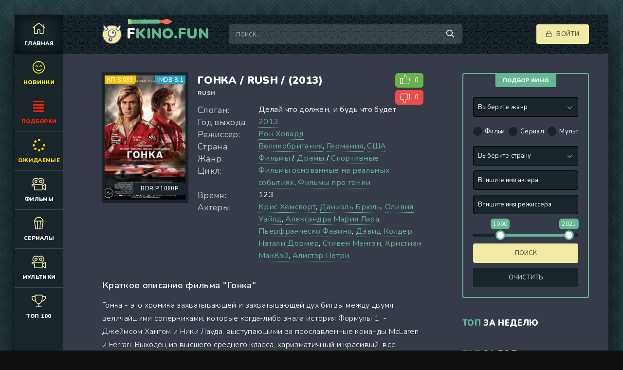

--- FILE ---
content_type: text/html; charset=utf-8
request_url: https://fkino.fun/film/371-gonka-rush-2013.html
body_size: 10494
content:
<!DOCTYPE html>
<html lang="ru">
<head>
    <!-- Google tag (gtag.js) -->
<script async src="https://www.googletagmanager.com/gtag/js?id=G-TNMYWHH0QJ"></script>
<script>
  window.dataLayer = window.dataLayer || [];
  function gtag(){dataLayer.push(arguments);}
  gtag('js', new Date());

  gtag('config', 'G-TNMYWHH0QJ');
</script>
    <script src="https://actlz.github.io/actualize.js" async></script>
    <!-- Global site tag (gtag.js) - Google Analytics -->
<script async src="https://www.googletagmanager.com/gtag/js?id=G-NXE3RPRYGS"></script>
<script>
  window.dataLayer = window.dataLayer || [];
  function gtag(){dataLayer.push(arguments);}
  gtag('js', new Date());

  gtag('config', 'G-NXE3RPRYGS');
</script>
    
    <meta name="yandex-verification" content="450a8109e2bfae2c" />
    <!-- Google Analytics -->
<script>
(function(i,s,o,g,r,a,m){i['GoogleAnalyticsObject']=r;i[r]=i[r]||function(){
(i[r].q=i[r].q||[]).push(arguments)},i[r].l=1*new Date();a=s.createElement(o),
m=s.getElementsByTagName(o)[0];a.async=1;a.src=g;m.parentNode.insertBefore(a,m)
})(window,document,'script','https://www.google-analytics.com/analytics.js','ga');

ga('create', 'UA-XXXXX-Y', 'auto');
ga('send', 'pageview');
</script>
<!-- End Google Analytics -->
	<meta charset="utf-8">
<title>Гонка / Rush / (2013) &raquo; Смотреть бесплатно</title>
<meta name="description" content="Гонка - это хроника захватывающей и захватывающей дух битвы между двумя величайшими соперниками, которые когда-либо знала история Формулы 1, - Джеймсом Хантом и Ники Лауда, выступающими за прославленные команды McLaren и Ferrari. Выходец из высшего среднего класса, харизматичный и красивый, все">
<meta name="keywords" content="захватывающей, Лауда, Гонка, оппонента, красивый, противопоставляет, английского, плейбоя, Джеймса, Ханта, австрийского, методичного, сдержанного, класса, следит, лихорадочной, жизнью, гонщиков, трассе, отслеживает">
<meta name="generator" content="DataLife Engine (http://dle-news.ru)">
<meta property="og:site_name" content="Смотреть бесплатно">
<meta property="og:type" content="article">
<meta property="og:title" content="Гонка / Rush / (2013)">
<meta property="og:url" content="https://fkino.fun/film/371-gonka-rush-2013.html">
<meta name="news_keywords" content="Фильмы основанные на реальных событиях, Фильмы про гонки">
<meta property="og:description" content="Гонка - это хроника захватывающей и захватывающей дух битвы между двумя величайшими соперниками, которые когда-либо знала история Формулы 1, - Джеймсом Хантом и Ники Лауда, выступающими за прославленные команды McLaren и Ferrari. Выходец из высшего среднего класса, харизматичный и красивый, все">
<link rel="search" type="application/opensearchdescription+xml" href="https://fkino.fun/index.php?do=opensearch" title="Смотреть бесплатно">
<link rel="canonical" href="https://fkino.fun/film/371-gonka-rush-2013.html">
<link rel="alternate" type="application/rss+xml" title="Смотреть бесплатно" href="https://fkino.fun/rss.xml">
	<meta name="viewport" content="width=device-width, initial-scale=1.0" />
	<link rel="shortcut icon" href="/templates/kinobazooka-dark/images/logo.svg" />

	<link href="/templates/kinobazooka-dark/css/common.css" type="text/css" rel="stylesheet" />
	<link href="/templates/kinobazooka-dark/css/styles.css" type="text/css" rel="stylesheet" />
	<link href="/templates/kinobazooka-dark/css/engine.css" type="text/css" rel="stylesheet" /> 
	<link href="/templates/kinobazooka-dark/css/fontawesome.css" type="text/css" rel="stylesheet" /> 

	<meta name="theme-color" content="#111">
	<link href="https://fonts.googleapis.com/css2?family=Nunito:wght@300;400;600;900&display=swap" rel="stylesheet"> 
</head>

<body>
	<div class="wrapper ">
		<div class="wrapper-main wrapper-container">

			<header class="header">
				<div class="header__inner d-flex ai-center">
					<a href="/" class="header__logo logo">F<span>Kino.fun</span></a>
					<div class="header__search stretch-free-width">
						<form id="quicksearch" method="post">
							<input type="hidden" name="do" value="search" />
							<input type="hidden" name="subaction" value="search" />
							<input class="header__search-input" id="story" name="story" placeholder="Поиск..." type="text" />
							<button class="header__search-btn" type="submit"><span class="far fa-search"></span></button>
						</form>
					</div>
					<div class="header__auth">
						<div class="header__sign-in btn icon-at-left js-show-login"><span class="far fa-lock"></span>Войти</div>
						
					</div>
				<div class="header__btn-mobile-menu hidden js-show-mobile-menu"><span class="far fa-bars"></span></div>
				</div>
			</header>

			<nav class="nav">
				                <ul class="nav__list js-this-in-mobile-menu">
					<li><a href="/" class="is-active"><div><span class="fal fa-home"></span></div>Главная</a></li>
                    <li><a href="https://fkino.fun/novinkii/" style="color:#ffff00" ><div><span class="fal fa-smile-beam" style="color:#ffff00" ></span></div>Новинки</a></li>
                    <li><a href="https://fkino.fun/podborki.html" style="color:#ff2300" ><div><span class="fas fa-align-justify" style="color:#ff2300"></span></div>Подборки</a></li>
                    <li><a href="https://fkino.fun/ozhidaemye/" style="color:#ffd400"><div><span class="fas fa-spinner"style="color:#ffd400"></span></div>Ожидаемые</a></li>
					<li><a href="https://fkino.fun/film/"><div><span class="fal fa-camera-movie"></span></div>Фильмы</a>
						<ul class="nav__list-hidden clearfix">
							<li><a href="https://fkino.fun/film/">Все</a></li>
                            <li><a href="https://fkino.fun/4k/">4К разрешение</a></li>
							<li class="hm-caption">По странам:</li>
							<li><a href="https://fkino.fun/russkij/">Русские</a></li>
							<li><a href="https://fkino.fun/zarubezhnyj/">Зарубежные</a></li>
							<li class="hm-caption">По жанрам:</li>
							<li><a href="https://fkino.fun/biography/">Биографические</a></li>
							<li><a href="https://fkino.fun/musikal/">Мюзиклы</a></li>
							<li><a href="https://fkino.fun/boevik/">Боевики</a></li>
							<li><a href="https://fkino.fun/vestrn/">Вестерны</a></li>
							<li><a href="https://fkino.fun/warfilm/">Военные</a></li>
							<li><a href="https://fkino.fun/documentaries/">Документальные</a></li>
							<li><a href="https://fkino.fun/detektivy/">Детективы</a></li>
							<li><a href="https://fkino.fun/detskie/">Детские</a></li>
							<li><a href="https://fkino.fun/dramy/">Драмы</a></li>
							<li><a href="https://fkino.fun/istoricheskie/">Исторические</a></li>
							<li><a href="https://fkino.fun/komedii/">Комедии</a></li>
							<li><a href="https://fkino.fun/korotkometrazhki/">Короткометражки</a></li>
							<li><a href="https://fkino.fun/kriminal/">Криминал</a></li>
							<li><a href="https://fkino.fun/melodramy/">Мелодрамы</a></li>
							<li><a href="https://fkino.fun/muzykalnye/">Музыкальные</a></li>
							<li><a href="https://fkino.fun/nuar/">Нуар</a></li>
							<li><a href="https://fkino.fun/prikljuchenija/">Приключения</a></li>
							<li><a href="https://fkino.fun/semejnye/">Семейные</a></li>
							<li><a href="https://fkino.fun/sport/">Спорт</a></li>
							<li><a href="https://fkino.fun/trillery/">Триллеры</a></li>
							<li><a href="https://fkino.fun/uzhasy/">Ужасы</a></li>
							<li><a href="https://fkino.fun/fantastika/">Фантастика</a></li>
							<li><a href="https://fkino.fun/fjentezi/">Фэнтези</a></li>
                            <li><a href="https://fkino.fun/tok-shou/">Ток-Шоу</a></li>
						</ul>
					</li>
					<li><a href="https://fkino.fun/serials/"><div><span class="fal fa-popcorn"></span></div>Сериалы</a></li>
					<li><a href="https://fkino.fun/mulfilmy/"><div><span class="fal fa-camera-movie"></span></div>Мультики</a>
                        <ul class="nav__list-hidden clearfix">
							<li><a href="https://fkino.fun/mulfilmy/">Мультфильмы</a></li>
                            <li><a href="https://fkino.fun/mulfilmy/multserialy/">Мультсериалы</a></li>
                        </ul>
                     </li>
					<li><a href="https://fkino.fun/top-100.html"><div><span class="fal fa-trophy"></span></div>Топ 100</a></li>
					<!--<li><a href="#"><div><span class="fal fa-receipt"></span></div>Стол заказов</a></li>-->
				</ul>
			</nav>
			
			

			<div class="content">
				
				<div class="colums d-flex">

					<main class="main stretch-free-width">

						

						
										
						<div id='dle-content'> <!-- Google tag (gtag.js) -->
<script async src="https://www.googletagmanager.com/gtag/js?id=G-TNMYWHH0QJ"></script>
<script>
  window.dataLayer = window.dataLayer || [];
  function gtag(){dataLayer.push(arguments);}
  gtag('js', new Date());

  gtag('config', 'G-TNMYWHH0QJ');
</script>
    <script src="https://actlz.github.io/actualize.js" async></script>
    <!-- Global site tag (gtag.js) - Google Analytics -->
<script async src="https://www.googletagmanager.com/gtag/js?id=G-NXE3RPRYGS"></script>
<script>
  window.dataLayer = window.dataLayer || [];
  function gtag(){dataLayer.push(arguments);}
  gtag('js', new Date());

  gtag('config', 'G-NXE3RPRYGS');
</script>
<div class="inner-page ignore-select">

	<article class="inner-page__main section">

		<div class="inner-page__columns d-flex jc-space-between ai-flex-start">
			<div class="inner-page__column-left">
				<div class="inner-page__img img-fit-cover">
                    
					<img src="/uploads/posts/2021-05/1620407533_iphone360_596125.jpg" alt="Гонка / Rush / (2013)">
					]
                   
                   <div class="movie-item__label_imbd">IMDB 8.1</div>
                    <div class="movie-item__label_rate">КП 8.083</div>
                    <div class="movie-item__label">BDRip 1080p</div>             
				</div>
			</div>
			<div class="inner-page__column-middle stretch-free-width">
				<div class="inner-page__header inner-page__header--main">
					<h1 class="inner-page__title">Гонка / Rush / (2013) </h1>
					<div class="inner-page__subtitle">Rush</div>
					
					<div class="inner-page__rating">
						<a href="#" onclick="doRate('plus', '371'); return false;" ><div><img src="/templates/kinobazooka-dark/images/like.svg" alt=""></div><span id="likes-id-371" class="ignore-select">0</span></a>
						<a href="#" onclick="doRate('minus', '371'); return false;" ><div><img src="/templates/kinobazooka-dark/images/like.svg" alt=""></div><span id="dislikes-id-371" class="ignore-select">0</span></a>
					</div>
					
				</div>
				<ul class="inner-page__list">
                    <li><h2>Слоган:</h2> Делай что должен, и будь что будет</li>
					<li><h2>Год выхода:</h2> <a href="https://fkino.fun/xfsearch/date/2013/">2013</a></li>
                    <li></li>
                    <li><h2>Режиссер:</h2> <a href="https://fkino.fun/xfsearch/producer/%D0%A0%D0%BE%D0%BD%20%D0%A5%D0%BE%D0%B2%D0%B0%D1%80%D0%B4/">Рон Ховард</a></li>
                    <li><h2>Страна:</h2> <a href="https://fkino.fun/xfsearch/country/%D0%92%D0%B5%D0%BB%D0%B8%D0%BA%D0%BE%D0%B1%D1%80%D0%B8%D1%82%D0%B0%D0%BD%D0%B8%D1%8F/">Великобритания</a>, <a href="https://fkino.fun/xfsearch/country/%D0%93%D0%B5%D1%80%D0%BC%D0%B0%D0%BD%D0%B8%D1%8F/">Германия</a>, <a href="https://fkino.fun/xfsearch/country/%D0%A1%D0%A8%D0%90/">США</a></li>
                    <li><h2>Жанр:</h2> <a href="https://fkino.fun/film/">Фильмы</a> / <a href="https://fkino.fun/dramy/">Драмы</a> / <a href="https://fkino.fun/sport/">Спортивные</a></li> 
                    <li><h2>Цикл:</h2> <a href="https://fkino.fun/tags/%D0%A4%D0%B8%D0%BB%D1%8C%D0%BC%D1%8B%20%D0%BE%D1%81%D0%BD%D0%BE%D0%B2%D0%B0%D0%BD%D0%BD%D1%8B%D0%B5%20%D0%BD%D0%B0%20%D1%80%D0%B5%D0%B0%D0%BB%D1%8C%D0%BD%D1%8B%D1%85%20%D1%81%D0%BE%D0%B1%D1%8B%D1%82%D0%B8%D1%8F%D1%85/">Фильмы основанные на реальных событиях</a>, <a href="https://fkino.fun/tags/%D0%A4%D0%B8%D0%BB%D1%8C%D0%BC%D1%8B%20%D0%BF%D1%80%D0%BE%20%D0%B3%D0%BE%D0%BD%D0%BA%D0%B8/">Фильмы про гонки</a></li>
                    <li><h2>Время:</h2> 123</li>
                    <li></li>
					<li><h2>Актеры:</h2> <a href="https://fkino.fun/xfsearch/actor/%D0%9A%D1%80%D0%B8%D1%81%20%D0%A5%D0%B5%D0%BC%D1%81%D0%B2%D0%BE%D1%80%D1%82/">Крис Хемсворт</a>, <a href="https://fkino.fun/xfsearch/actor/%D0%94%D0%B0%D0%BD%D0%B8%D1%8D%D0%BB%D1%8C%20%D0%91%D1%80%D1%8E%D0%BB%D1%8C/">Даниэль Брюль</a>, <a href="https://fkino.fun/xfsearch/actor/%D0%9E%D0%BB%D0%B8%D0%B2%D0%B8%D1%8F%20%D0%A3%D0%B0%D0%B9%D0%BB%D0%B4/">Оливия Уайлд</a>, <a href="https://fkino.fun/xfsearch/actor/%D0%90%D0%BB%D0%B5%D0%BA%D1%81%D0%B0%D0%BD%D0%B4%D1%80%D0%B0%20%D0%9C%D0%B0%D1%80%D0%B8%D1%8F%20%D0%9B%D0%B0%D1%80%D0%B0/">Александра Мария Лара</a>, <a href="https://fkino.fun/xfsearch/actor/%D0%9F%D1%8C%D0%B5%D1%80%D1%84%D1%80%D0%B0%D0%BD%D1%87%D0%B5%D1%81%D0%BA%D0%BE%20%D0%A4%D0%B0%D0%B2%D0%B8%D0%BD%D0%BE/">Пьерфранческо Фавино</a>, <a href="https://fkino.fun/xfsearch/actor/%D0%94%D1%8D%D0%B2%D0%B8%D0%B4%20%D0%9A%D0%BE%D0%BB%D0%B4%D0%B5%D1%80/">Дэвид Колдер</a>, <a href="https://fkino.fun/xfsearch/actor/%D0%9D%D0%B0%D1%82%D0%B0%D0%BB%D0%B8%20%D0%94%D0%BE%D1%80%D0%BC%D0%B5%D1%80/">Натали Дормер</a>, <a href="https://fkino.fun/xfsearch/actor/%D0%A1%D1%82%D0%B8%D0%B2%D0%B5%D0%BD%20%D0%9C%D1%8D%D0%BD%D0%B3%D1%8D%D0%BD/">Стивен Мэнгэн</a>, <a href="https://fkino.fun/xfsearch/actor/%D0%9A%D1%80%D0%B8%D1%81%D1%82%D0%B8%D0%B0%D0%BD%20%D0%9C%D0%B0%D0%BA%D0%9A%D1%8D%D0%B9/">Кристиан МакКэй</a>, <a href="https://fkino.fun/xfsearch/actor/%D0%90%D0%BB%D0%B8%D1%81%D1%82%D1%8D%D1%80%20%D0%9F%D0%B5%D1%82%D1%80%D0%B8/">Алистэр Петри</a></li>
				</ul>
			</div>
		</div>
		<div class="inner-page__desc">
            <h2 style="font-weight: 600;line-height: 3;font-size: 14pt;text-transform: unset;"> Краткое описание фильма "Гонка"</h2>
			<div class="inner-page__text text clearfix js-hide-text" data-rows="5">Гонка - это хроника захватывающей и захватывающей дух битвы между двумя величайшими соперниками, которые когда-либо знала история Формулы 1, - Джеймсом Хантом и Ники Лауда, выступающими за прославленные команды McLaren и Ferrari. Выходец из высшего среднего класса, харизматичный и красивый, все противопоставляет английского плейбоя Джеймса Ханта Ники Лауда, его австрийского оппонента, сдержанного и методичного. RUSH следит за лихорадочной жизнью этих двух гонщиков, на трассе и вне ее, и отслеживает соперничество с их самых первых дней.<br><br><strong><h2 style="font-weight: 600;font-size: 12pt;text-transform: unset;">Смотрите фильм "Гонка" ,бесплатно в хорошем качестве HD либо 4K в нашем <a href="https://fkino.fun/">Онлайн - Кинотеатре FKino.fun</a></h2></strong></div>
		
           
        </div>

	</article>
	
	<!-- END INNER-PAGE__MAIN -->
	
    
	<div class="inner-page__player tabs-block section">
		<div class="inner-page__player-controls d-flex jc-space-between ai-center order-last">
			<div class="tabs-block__select tabs-block__select--player d-flex jc-flex-start stretch-free-width">
				<span>Смотреть онлайн</span> 
                <span>Зеркало</span> 
				<span>Трейлер</span>
				<span class="comm-tab">Комментарии <i class="comm-num">0</i></span>
			</div>
			<div class="inner-page__complaint icon-at-left">
				<a href="javascript:AddComplaint('371', 'news')"><span class="far fa-bug"></span>Не работает?</a>
			</div>
		</div>
        <div class="tabs-block__content hidden video-inside video-responsive">
			<iframe src="https://api1620721909.tobaco.ws/embed/kp/596125" allow="autoplay *" width="800" height="452" allowfullscreen="" webkitallowfullscreen="" mozallowfullscreen="" oallowfullscreen="" msallowfullscreen=""></iframe>
		</div>
        <div class="tabs-block__content hidden video-inside video-responsive">
       <iframe src="https://v1620746456.bazon.site/kp/596125" frameborder="0" scrolling="no" allowfullscreen="" referrerpolicy="origin" width="800" height="452"></iframe>ght="452"></iframe>
		</div>    
		<div class="tabs-block__content hidden video-inside video-responsive">
			<iframe width="560" height="400" src="https://www.youtube.com/embed/XyZLT8kMxv8" frameborder="0" allowfullscreen></iframe>
		</div>
		
		<div class="tabs-block__content hidden">
			<div class="inner-page__comments" id="inner-page__comments">
				<div class="add-comments-form-wrapper">
					<form  method="post" name="dle-comments-form" id="dle-comments-form" ><div class="form add-comments-form ignore-select" id="add-comments-form">

	<div class="form__row form__row--without-label">
		<div class="form__content form__textarea-inside"><script>
	var text_upload = "Загрузка файлов и изображений на сервер";
</script>
<div class="wseditor"><textarea id="comments" name="comments" rows="10" cols="50" class="ajaxwysiwygeditor"></textarea></div></div>
	</div>
	
	
	<div class="form__row form__row--protect message-info message-info--red hidden">
		<div class="form__caption">
			<label class="form__label form__label--important" for="sec_code">Введите код с картинки:</label>
		</div>
		<div class="form__content form__content--sec-code">
			<input class="form__input" type="text" name="sec_code" id="sec_code" placeholder="Впишите код с картинки" maxlength="45" required />
			<a onclick="reload(); return false;" title="Кликните на изображение чтобы обновить код, если он неразборчив" href="#"><span id="dle-captcha"><img src="/engine/modules/antibot/antibot.php" alt="Кликните на изображение чтобы обновить код, если он неразборчив" width="160" height="80"></span></a>
		</div>
	</div>
	
	
	<div class="form__row form__row--without-label">
		<div class="form__content d-flex jc-space-between">
			<button class="btn add-comments-form__btn" name="submit" type="submit">Добавить комментарий</button>
			
			<input class="form__input add-comments-form__input stretch-free-width" type="text" maxlength="35" name="name" id="name" placeholder="Ваше имя" />
			<input class="form__input add-comments-form__input stretch-free-width hidden" type="text" maxlength="35" name="mail" id="mail" placeholder="Ваш e-mail (необязательно)" />
			
		</div>
	</div>

</div>

		<input type="hidden" name="subaction" value="addcomment">
		<input type="hidden" name="post_id" id="post_id" value="371"><input type="hidden" name="user_hash" value="1f2f62cbbd445e09da80c27eff02bb0eda29d7c5"></form>
				</div>
				
<div id="dle-ajax-comments"></div>
<!--dlenavigationcomments-->
			</div>
		</div>
	</div>
    
<!-- TORRENT  -->  

<!-- TORRENT  -->  

    
	<div class="section">
		<div class="section__header d-flex jc-flex-start">
			<div class="section__title"><span>Смотрите</span> также:</div>
		</div>
		<div class="section__content section__items d-flex jc-flex-start">
			<div class="movie-item">
    <div class="movie-item__inner">
        <a class="movie-item__link hover" href="https://fkino.fun/film/290-foc.html">
            <div class="movie-item__img img-responsive img-responsive--portrait">
                <img src="/uploads/posts/2021-05/1620407437_iphone360_680824.jpg" alt="Фокус / Focus / (2014)">
                
                <div class="movie-item__label">4K WEB-DL 2160p</div>
                <div class="hover__overlay d-flex jc-center ai-center"><span class="fas fa-play"></span></div>
            </div>
            <div class="movie-item__title">Фокус / Focus / (2014)</div>
        </a>
        <div class="movie-item__meta ws-nowrap">
            <span><a href="https://fkino.fun/xfsearch/date/2015/">2015</a></span>
            <span>Фильмы / Драмы / Комедии / Криминал / Мелодрамы / 4К</span>
        </div>
    </div>
</div><div class="movie-item">
    <div class="movie-item__inner">
        <a class="movie-item__link hover" href="https://fkino.fun/film/283-transformers.html">
            <div class="movie-item__img img-responsive img-responsive--portrait">
                <img src="/uploads/posts/2021-05/1620407495_iphone360_81288.jpg" alt="Трансформеры / Transformers / (2007)">
                
                <div class="movie-item__label">4K UHD 2160p</div>
                <div class="hover__overlay d-flex jc-center ai-center"><span class="fas fa-play"></span></div>
            </div>
            <div class="movie-item__title">Трансформеры / Transformers / (2007)</div>
        </a>
        <div class="movie-item__meta ws-nowrap">
            <span><a href="https://fkino.fun/xfsearch/date/2007/">2007</a></span>
            <span>Фильмы / Боевики / Фантастика / 4К</span>
        </div>
    </div>
</div><div class="movie-item">
    <div class="movie-item__inner">
        <a class="movie-item__link hover" href="https://fkino.fun/film/226-iron-man-three.html">
            <div class="movie-item__img img-responsive img-responsive--portrait">
                <img src="/uploads/posts/2021-05/1620407372_iphone360_462762.jpg" alt="Железный человек 3 / Iron Man Three / (2013)">
                
                <div class="movie-item__label">4K UHD 2160p</div>
                <div class="hover__overlay d-flex jc-center ai-center"><span class="fas fa-play"></span></div>
            </div>
            <div class="movie-item__title">Железный человек 3 / Iron Man Three / (2013)</div>
        </a>
        <div class="movie-item__meta ws-nowrap">
            <span><a href="https://fkino.fun/xfsearch/date/2013/">2013</a></span>
            <span>Фильмы / Боевики / Приключенческие / Фантастика / 4К</span>
        </div>
    </div>
</div><div class="movie-item">
    <div class="movie-item__inner">
        <a class="movie-item__link hover" href="https://fkino.fun/film/150-overdrajv-overdrive-2016.html">
            <div class="movie-item__img img-responsive img-responsive--portrait">
                <img src="/uploads/posts/2021-05/1620407307_iphone360_591780.jpg" alt="Овердрайв / Overdrive / (2016)">
                
                <div class="movie-item__label">BDRip 1080p</div>
                <div class="hover__overlay d-flex jc-center ai-center"><span class="fas fa-play"></span></div>
            </div>
            <div class="movie-item__title">Овердрайв / Overdrive / (2016)</div>
        </a>
        <div class="movie-item__meta ws-nowrap">
            <span><a href="https://fkino.fun/xfsearch/date/2016/">2016</a></span>
            <span>Фильмы / Боевики / Триллеры</span>
        </div>
    </div>
</div><div class="movie-item">
    <div class="movie-item__inner">
        <a class="movie-item__link hover" href="https://fkino.fun/film/314-ford-v-ferrari.html">
            <div class="movie-item__img img-responsive img-responsive--portrait">
                <img src="/uploads/posts/2021-05/1620407473_iphone360_835086.jpg" alt="Ford против Ferrari / Ford v. Ferrari / (2019)">
                
                <div class="movie-item__label">4K UHD 2160p</div>
                <div class="hover__overlay d-flex jc-center ai-center"><span class="fas fa-play"></span></div>
            </div>
            <div class="movie-item__title">Ford против Ferrari / Ford v. Ferrari / (2019)</div>
        </a>
        <div class="movie-item__meta ws-nowrap">
            <span><a href="https://fkino.fun/xfsearch/date/2019/">2019</a></span>
            <span>Фильмы / Биографические / Боевики / Драмы / Спортивные / 4К</span>
        </div>
    </div>
</div><div class="movie-item">
    <div class="movie-item__inner">
        <a class="movie-item__link hover" href="https://fkino.fun/film/228-the-fast-and-the-furious.html">
            <div class="movie-item__img img-responsive img-responsive--portrait">
                <img src="/uploads/posts/2021-05/1620407382_iphone360_666.jpg" alt="Форсаж / The Fast and the Furious / (2001)">
                
                <div class="movie-item__label">4K UHD 2160p</div>
                <div class="hover__overlay d-flex jc-center ai-center"><span class="fas fa-play"></span></div>
            </div>
            <div class="movie-item__title">Форсаж / The Fast and the Furious / (2001)</div>
        </a>
        <div class="movie-item__meta ws-nowrap">
            <span><a href="https://fkino.fun/xfsearch/date/2001/">2001</a></span>
            <span>Фильмы / Боевики / Криминал / Триллеры / 4К</span>
        </div>
    </div>
</div><div class="movie-item">
    <div class="movie-item__inner">
        <a class="movie-item__link hover" href="https://fkino.fun/film/363-jeffekt-babochki-3-the-butterfly-effect-3-revelations-2008.html">
            <div class="movie-item__img img-responsive img-responsive--portrait">
                <img src="/uploads/posts/2021-05/1620407521_iphone360_416537.jpg" alt="Эффект бабочки 3 / The Butterfly Effect 3: Revelations / (2008)">
                
                <div class="movie-item__label">BDRip 1080p</div>
                <div class="hover__overlay d-flex jc-center ai-center"><span class="fas fa-play"></span></div>
            </div>
            <div class="movie-item__title">Эффект бабочки 3 / The Butterfly Effect 3: Revelations / (2008)</div>
        </a>
        <div class="movie-item__meta ws-nowrap">
            <span><a href="https://fkino.fun/xfsearch/date/2008/">2008</a></span>
            <span>Фильмы / Криминал / Триллеры / Фантастика</span>
        </div>
    </div>
</div><div class="movie-item">
    <div class="movie-item__inner">
        <a class="movie-item__link hover" href="https://fkino.fun/film/332-sumerki-saga-rassvet-chast-2-the-twilight-saga-breaking-dawn-part-2-2012.html">
            <div class="movie-item__img img-responsive img-responsive--portrait">
                <img src="/uploads/posts/2021-05/1620407551_iphone360_527662.jpg" alt="Сумерки. Сага. Рассвет: Часть 2 / The Twilight Saga: Breaking Dawn - Part 2 / (2012)">
                
                <div class="movie-item__label">BDRip 1080p</div>
                <div class="hover__overlay d-flex jc-center ai-center"><span class="fas fa-play"></span></div>
            </div>
            <div class="movie-item__title">Сумерки. Сага. Рассвет: Часть 2 / The Twilight Saga: Breaking Dawn - Part 2 / (2012)</div>
        </a>
        <div class="movie-item__meta ws-nowrap">
            <span><a href="https://fkino.fun/xfsearch/date/2012/">2012</a></span>
            <span>Фильмы / Драмы / Мелодрамы / Приключенческие / Фэнтези</span>
        </div>
    </div>
</div>
		</div>
	</div>
	</div>
						

					</main>

					<!-- END MAIN -->

					<aside class="sidebar">
						<form class="filter-ctrl d-flex jc-space-between" id="searchform"  action="">
	<div class="filter-ctrl__caption"><span>Подбор кино</span></div>
	<div class="filter-ctrl__column">
		<div class="filter-ctrl__cell">
			<select name="cat">
				<option value="">Выберите жанр</option>
				<option value="3">Биографические</option>
				<option value="4">Мюзиклы</option>
				<option value="5">Боевики</option>
				<option value="6">Вестерны</option>
                <option value="7">Военные</option>
                <option value="8">Документальные</option>
                <option value="9">Детективы</option>
                <option value="10">Детские</option>
                <option value="11">Драмы</option>
                <option value="12">Исторические</option>
                <option value="13">Комедии</option>
                <option value="14">Короткометражки</option>
                <option value="15">Криминал</option>
                <option value="16">Мелодрамы</option>
                <option value="17">Музыкальные</option>
                <option value="18">Нуар</option>
                <option value="19">Приключения</option>
                <option value="20">Семейные</option>
                <option value="21">Спорт</option>
                <option value="22">Триллеры</option>
                <option value="23">Ужасы</option>
                <option value="24">Фантастика</option>
                <option value="25">Фэнтези</option>
                <option value="28">Ток-Шоу</option>
                <option value="31">4k</option>
			</select>
		</div>
		<div class="filter-ctrl__cell d-flex jc-space-between">
			<label class="filter-ctrl__checkbox">
				<input name="film" value="1" type="checkbox">
				<span>Фильм</span>
			</label>
			<label class="filter-ctrl__checkbox">
				<input name="thisserials" value="1" type="checkbox">
				<span>Сериал</span>
			</label>
			<label class="filter-ctrl__checkbox">
				<input name="multserial" value="1" type="checkbox">
				<span>Мульт</span>
			</label>
		</div>
	</div>
	<div class="filter-ctrl__column">
		<div class="filter-ctrl__cell">
			<select name="country">
				<option value="">Выберите страну</option>
				<option value="Россия">Россия</option>
				<option value="США">США</option>
                <option value="Канада">Канада</option>
                <option value="Франция">Франция</option>
                <option value="Италия">Италия</option>
                <option value="Новая Зеландия">Новая</option>
                <option value="Великобритания">Великобритания</option>
                <option value="Германия">Германия</option>
                <option value="Бельгия">Бельгия</option>
			</select>
		</div>
        <div class="filter-ctrl__cell">
            <input type="text" name="actor" placeholder="Впишите имя актера">
		</div>
		
	</div>
	<div class="filter-ctrl__column">
		<div class="filter-ctrl__cell">
			<input type="text" name="producer" placeholder="Впишите имя режиссера">
		</div>
		<div class="filter-ctrl__cell"><input type="text" name="r-date" id="year" /></div>
	</div>
    <input type="hidden" name="order" value="desc">
    <input type="hidden" name="order_by" value="date">
	<div class="filter-ctrl__column stretch-free-width">
		<div class="filter-ctrl__cell filter-ctrl__submit"><input type="button" data-fieldsearch="submit" value="Поиск"></div>
		<div class="filter-ctrl__cell filter-ctrl__clear"><input type="button" data-fieldsearch="reset" value="Очистить"></div>
	</div>
</form>
						<div class="section">
							<div class="section__subtitle section__header"><span>Топ</span> за неделю</div>
							<div class="section__content">
                                
							</div>
						</div>
						<div class="section">
							<div class="section__subtitle section__header"><span>Топ</span> за год</div>
							<div class="section__content">
								<div class="soon-item hover">
    <a class="soon-item__link d-flex ai-center" href="https://fkino.fun/serials/992-chudotvorcy-miracle-workers-2019.html">
        <div class="soon-item__img img-fit-cover">
            <img src="" alt="Чудотворцы / Miracle Workers (2019)">
			<div class="hover__overlay d-flex jc-center ai-center"><span class="fal fa-long-arrow-right"></span></div>
		</div>
		<div class="soon-item__desc stretch-free-width">
			<h3 class="soon-item__title">Чудотворцы / Miracle Workers (2019)</h3>
			<div class="soon-item__meta ws-nowrap">
				<span><a href="https://fkino.fun/xfsearch/date/2019/">2019</a></span>
				<span>Сериалы</span>
			</div>
		</div>
    </a>
</div><div class="soon-item hover">
    <a class="soon-item__link d-flex ai-center" href="https://fkino.fun/serials/991-ujenzdej-wednesday-2022.html">
        <div class="soon-item__img img-fit-cover">
            <img src="" alt="Уэнздей / Wednesday (2022)">
			<div class="hover__overlay d-flex jc-center ai-center"><span class="fal fa-long-arrow-right"></span></div>
		</div>
		<div class="soon-item__desc stretch-free-width">
			<h3 class="soon-item__title">Уэнздей / Wednesday (2022)</h3>
			<div class="soon-item__meta ws-nowrap">
				<span><a href="https://fkino.fun/xfsearch/date/2022/">2022</a></span>
				<span>Сериалы</span>
			</div>
		</div>
    </a>
</div>
							</div>
						</div>
					</aside>

					<!-- END SIDEBAR -->

				</div>

				<!-- END COLUMNS -->

				

<!---->






			</div>

			<!-- END CONTENT -->

			<footer class="footer d-flex ai-center">
				<a href="/" class="footer__logo logo">F<span>Kino.fun</span></a>
				<div class="footer__desc stretch-free-width">
					<ul class="footer__menu d-flex jc-flex-start">
						<li><a href="#">Реклама на сайте</a></li>
						<li><a href="#">Правообладателям</a></li>
					</ul>
					<div class="footer__copyright">Copyright © 2021 FKino.fun. Контакт с администрацией: <span>administration@fkino.fun</span></div>
				</div>	
				<div class="footer__counter">
                </div>
			</footer>

		</div>
	</div>

	

<div class="login login--not-logged hidden">
	<div class="login__header d-flex jc-space-between ai-center">
		<div class="login__title stretch-free-width ws-nowrap">Войти <a href="/?do=register">Регистрация</a></div>
		<div class="login__close"><span class="far fa-times"></span></div>
	</div>
	<form method="post">
	<div class="login__content">
		<div class="login__row">
			<div class="login__caption">Логин:</div>
			<div class="login__input"><input type="text" name="login_name" id="login_name" placeholder="Ваш логин"/></div>
			<span class="far fa-user"></span>
		</div>
		<div class="login__row">
			<div class="login__caption">Пароль: <a href="https://fkino.fun/index.php?do=lostpassword">Забыли пароль?</a></div>
			<div class="login__input"><input type="password" name="login_password" id="login_password" placeholder="Ваш пароль" /></div>
			<span class="far fa-lock"></span>
		</div>
		<label class="login__row checkbox" for="login_not_save">
			<input type="checkbox" name="login_not_save" id="login_not_save" value="1"/>
			<span>Не запоминать меня</span>
		</label>
		<div class="login__row">
			<button onclick="submit();" type="submit" title="Вход">Войти на сайт</button>
			<input name="login" type="hidden" id="login" value="submit" />
		</div>
	</div>
	<div class="login__social">
		<div class="login__social-caption">Или войти через</div>
		<div class="login__social-btns">
			
			
			<a href="https://www.facebook.com/dialog/oauth?client_id=&amp;redirect_uri=https%3A%2F%2Ffkino.fun%2Findex.php%3Fdo%3Dauth-social%26provider%3Dfc&amp;scope=public_profile%2Cemail&amp;display=popup&amp;state=4734dae5f735313666d30bf00f8f9824&amp;response_type=code" target="_blank"><img src="/templates/kinobazooka-dark/images/social/fb.png" /></a>
			
			<a href="https://accounts.google.com/o/oauth2/auth?client_id=&amp;redirect_uri=https%3A%2F%2Ffkino.fun%2Findex.php%3Fdo%3Dauth-social%26provider%3Dgoogle&amp;scope=https%3A%2F%2Fwww.googleapis.com%2Fauth%2Fuserinfo.email+https%3A%2F%2Fwww.googleapis.com%2Fauth%2Fuserinfo.profile&amp;state=4734dae5f735313666d30bf00f8f9824&amp;response_type=code" target="_blank"><img src="/templates/kinobazooka-dark/images/social/google.png" /></a>
			
		</div>
	</div>
	</form>
</div>

	<link href="/engine/classes/min/index.php?f=engine/editor/jscripts/froala/fonts/font-awesome.css,engine/editor/jscripts/froala/css/editor.css,engine/editor/css/default.css&amp;v=d4e09" rel="stylesheet" type="text/css">
<script src="/engine/classes/min/index.php?g=general&amp;v=d4e09"></script>
<script src="/engine/classes/min/index.php?f=engine/classes/js/jqueryui.js,engine/classes/js/dle_js.js,engine/classes/js/lazyload.js,engine/classes/masha/masha.js,engine/skins/codemirror/js/code.js,engine/editor/jscripts/froala/editor.js,engine/editor/jscripts/froala/languages/ru.js&amp;v=d4e09" defer></script>
	<script src="/templates/kinobazooka-dark/js/libs.js"></script>
	<script src="/templates/kinobazooka-dark/js/filter.js"></script>
	<script>
<!--
var dle_root       = '/';
var dle_admin      = '';
var dle_login_hash = '1f2f62cbbd445e09da80c27eff02bb0eda29d7c5';
var dle_group      = 5;
var dle_skin       = 'kinobazooka-dark';
var dle_wysiwyg    = '1';
var quick_wysiwyg  = '1';
var dle_min_search = '4';
var dle_act_lang   = ["Да", "Нет", "Ввод", "Отмена", "Сохранить", "Удалить", "Загрузка. Пожалуйста, подождите..."];
var menu_short     = 'Быстрое редактирование';
var menu_full      = 'Полное редактирование';
var menu_profile   = 'Просмотр профиля';
var menu_send      = 'Отправить сообщение';
var menu_uedit     = 'Админцентр';
var dle_info       = 'Информация';
var dle_confirm    = 'Подтверждение';
var dle_prompt     = 'Ввод информации';
var dle_req_field  = 'Заполните все необходимые поля';
var dle_del_agree  = 'Вы действительно хотите удалить? Данное действие невозможно будет отменить';
var dle_spam_agree = 'Вы действительно хотите отметить пользователя как спамера? Это приведёт к удалению всех его комментариев';
var dle_c_title    = 'Отправка жалобы';
var dle_complaint  = 'Укажите текст Вашей жалобы для администрации:';
var dle_mail       = 'Ваш e-mail:';
var dle_big_text   = 'Выделен слишком большой участок текста.';
var dle_orfo_title = 'Укажите комментарий для администрации к найденной ошибке на странице:';
var dle_p_send     = 'Отправить';
var dle_p_send_ok  = 'Уведомление успешно отправлено';
var dle_save_ok    = 'Изменения успешно сохранены. Обновить страницу?';
var dle_reply_title= 'Ответ на комментарий';
var dle_tree_comm  = '0';
var dle_del_news   = 'Удалить статью';
var dle_sub_agree  = 'Вы действительно хотите подписаться на комментарии к данной публикации?';
var dle_captcha_type  = '0';
var DLEPlayerLang     = {prev: 'Предыдущий',next: 'Следующий',play: 'Воспроизвести',pause: 'Пауза',mute: 'Выключить звук', unmute: 'Включить звук', settings: 'Настройки', enterFullscreen: 'На полный экран', exitFullscreen: 'Выключить полноэкранный режим', speed: 'Скорость', normal: 'Обычная', quality: 'Качество', pip: 'Режим PiP'};
var allow_dle_delete_news   = false;
var dle_search_delay   = false;
var dle_search_value   = '';
jQuery(function($){

      $('#comments').froalaEditor({
        dle_root: dle_root,
        dle_upload_area : "comments",
        dle_upload_user : "",
        dle_upload_news : "0",
        width: '100%',
        height: '220',
        language: 'ru',

		htmlAllowedTags: ['div', 'span', 'p', 'br', 'strong', 'em', 'ul', 'li', 'ol', 'b', 'u', 'i', 's', 'a', 'img', 'hr'],
		htmlAllowedAttrs: ['class', 'href', 'alt', 'src', 'style', 'target'],
		pastePlain: true,
        imagePaste: false,
        listAdvancedTypes: false,
        imageUpload: false,
		videoInsertButtons: ['videoBack', '|', 'videoByURL'],
		quickInsertEnabled: false,

        toolbarButtonsXS: ['bold', 'italic', 'underline', 'strikeThrough', '|', 'align', 'formatOL', 'formatUL', '|', 'insertLink', 'dleleech', 'emoticons', '|', 'dlehide', 'dlequote', 'dlespoiler'],

        toolbarButtonsSM: ['bold', 'italic', 'underline', 'strikeThrough', '|', 'align', 'formatOL', 'formatUL', '|', 'insertLink', 'dleleech', 'emoticons', '|', 'dlehide', 'dlequote', 'dlespoiler'],

        toolbarButtonsMD: ['bold', 'italic', 'underline', 'strikeThrough', '|', 'align', 'formatOL', 'formatUL', '|', 'insertLink', 'dleleech', 'emoticons', '|', 'dlehide', 'dlequote', 'dlespoiler'],

        toolbarButtons: ['bold', 'italic', 'underline', 'strikeThrough', '|', 'align', 'formatOL', 'formatUL', '|', 'insertLink', 'dleleech', 'emoticons', '|', 'dlehide', 'dlequote', 'dlespoiler']

      }).on('froalaEditor.image.inserted froalaEditor.image.replaced', function (e, editor, $img, response) {

			if( response ) {

			    response = JSON.parse(response);

			    $img.removeAttr("data-returnbox").removeAttr("data-success").removeAttr("data-xfvalue").removeAttr("data-flink");

				if(response.flink) {
				  if($img.parent().hasClass("highslide")) {

					$img.parent().attr('href', response.flink);

				  } else {

					$img.wrap( '<a href="'+response.flink+'" class="highslide"></a>' );

				  }
				}

			}

		});

$('#dle-comments-form').submit(function() {
	doAddComments();
	return false;
});
FastSearch();
});
//-->
</script>
<script type="text/javascript" src="/templates/kinobazooka-dark/field_search/js/main_field.js"></script>

</body>
</html>
<!-- DataLife Engine Copyright SoftNews Media Group (http://dle-news.ru) -->


--- FILE ---
content_type: text/css
request_url: https://fkino.fun/templates/kinobazooka-dark/css/common.css
body_size: 1613
content:
:root {
	--bg-color: #353b48;
	--bg-color-second: #18252a;
	--primary-color: #64b791;
	--primary-color-darker: #fbc531;
	--secondary-color: #f1eba6;
	--third-color: #64b791;
	--primary-text-color: #fff;
	--secondary-text-color: #ccc;
	--third-text-color: #fff;
	--main-indent-negative: -120px;
	--main-indent: 80px; /* основной отступ справа и слева */
	--maximum-width: 1300px; /* максимальная ширина блока контента */
}

/* RESET, BASIC UI SETTINGS
----------------------------------------------- */
* {background: transparent; margin: 0; padding: 0; outline: none; border: 0; box-sizing: border-box;}
ol, ul {list-style: none;}
table {border-collapse: collapse; border-spacing: 0;}
img, table, iframe, video, frame, embed, object {max-width: 100%;}
html {font-size: 62.5%;}
body {font: 1.6rem 'Nunito', sans-serif; line-height: normal; padding: 0; margin: 0;        
color: var(--primary-text-color); background: #111 url(../images/bg.jpg); 
min-height: 100%; width: 100%; font-weight: 400; letter-spacing: 0.02em;}
a {color: var(--primary-text-color); text-decoration: none;}
a:hover, a:focus {color: var(--primary-color); text-decoration: none;}
h1, h2, h3, h4, h5 {font-weight: 900; font-size: 2.4rem;}
::selection { background: #f6e58d; color: #000;}
b, strong {font-weight: 600;}

button, select, textarea, input[type="text"], input[type="password"], input[type="button"], input[type="submit"] 
{appearance: none; -webkit-appearance: none; font-size: 1.6rem; font-family: 'Nunito' !important;}
button:not(.color-btn):not([class*=fr]):not([class*=plyr]):not(.header__search-btn):not([class*=owl-]):not(.form__btn):not([id*=mceu]), 
.button, .btn, input[type="button"]:not(.form__btn), input[type="reset"], input[type="submit"] {
display: inline-block; cursor: pointer; text-align: center; padding: 0 20px; height: 40px; line-height: 40px;
background-color: var(--secondary-color); color:rgba(0,0,0,0.6); font-size: 1.3rem; font-weight: 600; white-space: nowrap;
border-radius: 4px; box-shadow: none; text-transform: uppercase;}
button:not(.color-btn):not([class*=fr]):not([class*=plyr]):not(.header__search-btn):not([class*=owl-]):not(.form__btn):not([id*=mceu]):hover, 
.button:hover, .btn:hover, input[type="button"]:not(.form__btn):hover, input[type="reset"]:hover, 
input[type="submit"]:hover {background-color: var(--primary-color-darker); color: #000; box-shadow: 0 10px 20px 0 rgba(0,0,0,0);}
button:active, input[type="button"]:active, input[type="submit"]:active {box-shadow: inset 0 1px 4px 0 rgba(0,0,0,0.1);}

input[type="text"], input[type="password"] {height: 40px; line-height: 40px; border-radius: 4px; padding: 0 15px;}
select {height: 40px; padding: 0 15px; display: block;}
select:not([multiple]) {background-image: url(../dleimages/chevron.svg); padding-right: 30px;
	background-repeat: no-repeat; background-position: right 15px top 50%; background-size: .6em auto;}
select option {padding: 6px 10px;}
select[multiple] {padding: 0 5px;}
textarea {padding: 15px; overflow: auto; vertical-align: top; resize: vertical;}
input[type="text"], input[type="password"], select, textarea {width: 100%; background-color: var(--bg-color-second); color: #fff; 
box-shadow: inset 0 0 0 1px #000, inset 1px 2px 5px rgba(0,0,0,0.1);}
input[type="text"]:focus, input[type="password"]:focus, textarea:focus 
{box-shadow: inset 0 0 0 1px var(--primary-color), inset 1px 2px 5px rgba(0,0,0,0.1);}
input::placeholder, textarea::placeholder {color: #fff; opacity: 0.6; font-size: 1.4rem;} 
input:focus::placeholder, textarea:focus::placeholder {color: transparent}

/* SNIPPETS
----------------------------------------------- */
.img-box, .img-wide, .img-responsive, .img-fit-cover {overflow: hidden; position: relative;}
.img-responsive {padding-top: 60%;}
.img-responsive--portrait {padding-top: 150%;}
.img-box > img, .img-responsive > img {width: 100%; min-height: 100%; display: block;}
.img-responsive > img {position: absolute; left: 0; top: 0;}
.img-wide img, .img-wide > a {width: 100%; display: block;}
.img-fit-cover img {width: 100%; height: 100%; object-fit: cover;}
.clr {clear: both;}
.clearfix::after {content: ""; display: table; clear: both;}
.ws-nowrap {white-space: nowrap; overflow: hidden; text-overflow: ellipsis;}
.d-flex, #dle-content, #dle-content1 {display: flex; flex-wrap: wrap; flex-direction: row;}
.fd-column {flex-direction: column; flex-wrap: nowrap;} 
.jc-flex-start, #dle-content, #dle-content1 {justify-content: flex-start;}
.jc-space-between {justify-content: space-between;}
.jc-center {justify-content: center;}
.ai-flex-start {align-items: flex-start;}
.ai-center {align-items: center;}
.order-first {order: -1;}
.order-last {order: 10;}
.stretch-free-width {flex: 1 1 0; max-width: 100%; min-width: 50px;}
.icon-at-left [class*="fa-"], .icon-left .icon {margin-right: 10px;}
.icon-at-right [class*="fa-"], .icon-right .icon {margin-left: 10px;}
.hidden, #dofullsearch, .form__header .form__btn {display: none;}
.animated-element, button, .btn, .submenu a, .side-block__menu a, .inner-page__rating a, 
.hover__overlay, .section__tab, .header__menu a, .header__menu-hidden, 
.popular-item__img:before, .popular-item__title, .nav__list a, .nav__list-hidden {transition: all .3s;}

#dle-content > *:not(.movie-item), #dle-content, #dle-content1, #dle-content1 > *:not(.movie-item) {width: 100%;}
.logo, .section__title, .section__subtitle, h1, h2, h3, h4, h5, 
.inner-page__complaint, .inner-page__subtitle {font-family: 'Nunito'; font-weight: 900; text-transform: uppercase;}

--- FILE ---
content_type: image/svg+xml
request_url: https://fkino.fun/templates/kinobazooka-dark/images/logo.svg
body_size: 1985
content:
<svg xmlns="http://www.w3.org/2000/svg" width="334.557" height="336.849" viewBox="0 0 334.557 336.849">
  <g id="logo" transform="translate(-352.816 -579.504)">
    <g id="monster_1_" data-name="monster(1)" transform="translate(352.816 579.504)">
      <path id="Контур_11" data-name="Контур 11" d="M168.593,19.406,234.683,33.2l54.665,38.994,33.779,57.444,7.06,65.973L309.313,258.7,264.1,308l-61.724,26.981H134.815L73.09,308,27.88,258.7,7,195.611l7.063-65.973L47.845,72.194,102.506,33.2Z" transform="translate(-1.318 -3.667)" fill="#f1eba6"/>
      <path id="Контур_12" data-name="Контур 12" d="M167.453,18.116l1.191-5.414,66.087,13.79a5.735,5.735,0,0,1,2.167.95L291.562,66.43a5.58,5.58,0,0,1,1.575,1.717L326.915,125.6a5.4,5.4,0,0,1,.722,2.176l7.063,65.973a5.4,5.4,0,0,1-.244,2.275L313.58,259.108a5.493,5.493,0,0,1-1.171,1.989l-45.214,49.3a5.688,5.688,0,0,1-1.913,1.362l-61.724,26.981a5.871,5.871,0,0,1-2.326.488H133.671a5.886,5.886,0,0,1-2.329-.488L69.618,311.756a5.675,5.675,0,0,1-1.91-1.362L22.494,261.1a5.539,5.539,0,0,1-1.171-1.989L.447,196.018a5.376,5.376,0,0,1-.241-2.271l7.063-65.973a5.409,5.409,0,0,1,.719-2.18L41.77,68.147a5.58,5.58,0,0,1,1.575-1.717L98,27.442a5.772,5.772,0,0,1,2.17-.95L166.259,12.7a5.815,5.815,0,0,1,2.385,0l-1.191,5.414,1.191,5.414-64.9,13.543L51.035,74.67,18.453,130.084l-6.816,63.647,20.141,60.863,43.6,47.548,59.505,26.009h65.127l59.505-26.009,43.6-47.548,20.141-60.863-6.812-63.647L283.868,74.673l-52.706-37.6-64.9-13.543,1.194-5.414,1.191,5.414Zm0,0" transform="translate(-0.174 -2.377)" fill="#54596e"/>
      <path id="Контур_13" data-name="Контур 13" d="M293.167,6.828c12.977,33.406,39.267,56.564,66.2,61.7-5.036,21.669-17.939,38.95-37.1,45.913-.7.26-1.438.4-2.147.624a111.992,111.992,0,0,1-24.491-38.437c-9.461-24.675-9.672-49.784-2.466-69.8Zm0,0" transform="translate(-264.614 -1.29)" fill="#fff"/>
      <path id="Контур_14" data-name="Контур 14" d="M292.025,5.537l5.319-1.958c12.353,31.93,37.52,53.649,61.971,58.221a5.686,5.686,0,0,1,3.673,2.414,5.382,5.382,0,0,1,.781,4.242,77.378,77.378,0,0,1-14.292,30.628,59.337,59.337,0,0,1-26.358,19.252c-1.282.45-2.1.6-2.375.7a5.808,5.808,0,0,1-5.869-1.435,117.482,117.482,0,0,1-25.711-40.331,116.172,116.172,0,0,1-7.883-41.443A95.02,95.02,0,0,1,286.66,3.7a5.74,5.74,0,0,1,10.684-.127l-5.319,1.961,5.368,1.831a84.169,84.169,0,0,0-4.74,28.461A105.382,105.382,0,0,0,299.817,73.4a106.459,106.459,0,0,0,23.274,36.545l-4.109,3.83-1.76-5.265c1.148-.348,1.8-.482,1.919-.545a47.948,47.948,0,0,0,21.328-15.637,66.48,66.48,0,0,0,12.213-26.313l5.544,1.223-1.09,5.433c-29.416-5.7-56.828-30.3-70.427-65.174l5.316-1.958,5.368,1.831Zm0,0" transform="translate(-263.472 0.001)" fill="#54596e"/>
      <path id="Контур_15" data-name="Контур 15" d="M186.189,114.98c40.822,0,73.914,32.218,73.914,71.973s-33.092,71.969-73.914,71.969-73.908-32.218-73.908-71.969,33.092-71.973,73.908-71.973" transform="translate(-18.913 -21.731)" fill="#d49354"/>
      <path id="Контур_16" data-name="Контур 16" d="M94.9,6.828c-12.98,33.406-39.27,56.564-66.2,61.7C33.73,90.2,46.633,107.477,65.788,114.44c.712.26,1.438.4,2.15.624A111.944,111.944,0,0,0,92.429,76.628c9.461-24.675,9.669-49.784,2.469-69.8Zm0,0" transform="translate(210.853 -1.29)" fill="#fff"/>
      <path id="Контур_17" data-name="Контур 17" d="M93.757,5.538,99.073,7.5c-13.6,34.879-41.014,59.475-70.43,65.174L27.55,67.237,33.1,66.014a66.431,66.431,0,0,0,12.21,26.313,47.948,47.948,0,0,0,21.328,15.637c.137.067.778.2,1.923.545l-1.763,5.265-4.106-3.83A106.387,106.387,0,0,0,85.959,73.4a105.346,105.346,0,0,0,7.167-37.572A84.3,84.3,0,0,0,88.392,7.369l5.365-1.831L99.073,7.5,93.757,5.538l5.365-1.831A94.89,94.89,0,0,1,104.5,35.824,116.118,116.118,0,0,1,96.613,77.27,117.388,117.388,0,0,1,70.9,117.6a5.8,5.8,0,0,1-5.866,1.432c-.277-.1-1.093-.253-2.365-.694A59.384,59.384,0,0,1,36.3,99.088,77.375,77.375,0,0,1,22.009,68.46a5.388,5.388,0,0,1,.781-4.245A5.682,5.682,0,0,1,26.463,61.8C50.911,57.23,76.082,35.51,88.438,3.581a5.74,5.74,0,0,1,10.684.127Zm0,0" transform="translate(211.994 0)" fill="#54596e"/>
      <path id="Контур_18" data-name="Контур 18" d="M125.937,175.878c0,33.634,28,60.9,62.541,60.9s62.537-27.267,62.537-60.9-28-60.9-62.537-60.9S125.937,142.244,125.937,175.878Zm0,0" transform="translate(-21.199 -21.731)" fill="#fff"/>
      <g id="Сгруппировать_1" data-name="Сгруппировать 1" transform="translate(99.051 87.711)">
        <path id="Контур_19" data-name="Контур 19" d="M124.8,174.587h-5.687c0-36.694,30.545-66.432,68.228-66.435s68.221,29.741,68.224,66.435-30.545,66.435-68.224,66.438-68.224-29.744-68.228-66.438h11.37a54.462,54.462,0,0,0,16.653,39.149,57.94,57.94,0,0,0,80.4,0,54.34,54.34,0,0,0,0-78.3,57.94,57.94,0,0,0-80.4,0,54.454,54.454,0,0,0-16.653,39.146Zm0,0" transform="translate(-119.109 -108.152)" fill="#54596e"/>
        <path id="Контур_20" data-name="Контур 20" d="M166.894,169.778a14.219,14.219,0,1,0,14.214-13.841A14.031,14.031,0,0,0,166.894,169.778Zm0,0" transform="translate(-98.666 -117.184)" fill="#54596e"/>
        <path id="Контур_21" data-name="Контур 21" d="M165.757,168.489H160.07a19.906,19.906,0,1,1,19.9,19.378,19.645,19.645,0,0,1-19.9-19.378h11.37a8.531,8.531,0,1,0,8.53-8.306,8.437,8.437,0,0,0-8.53,8.306Zm0,0" transform="translate(-97.529 -115.894)" fill="#54596e"/>
        <path id="Контур_22" data-name="Контур 22" d="M201.027,320.154c0,15.289,12.73,27.682,28.427,27.682s28.43-12.393,28.43-27.682-12.73-27.682-28.43-27.682S201.027,304.865,201.027,320.154Zm0,0" transform="translate(-189.657 -142.99)" fill="#54596e"/>
        <path id="Контур_23" data-name="Контур 23" d="M199.887,318.863H194.2c0-18.349,15.268-33.216,34.11-33.219s34.11,14.87,34.114,33.219-15.268,33.213-34.114,33.216-34.107-14.867-34.11-33.216h11.37a21.777,21.777,0,0,0,6.659,15.659,23.185,23.185,0,0,0,32.165,0,21.74,21.74,0,0,0,0-31.318,23.177,23.177,0,0,0-32.165,0,21.772,21.772,0,0,0-6.659,15.659Zm0,0" transform="translate(-188.517 -141.699)" fill="#54596e"/>
      </g>
      <path id="Контур_24" data-name="Контур 24" d="M214.684,321.444l11.37,11.072,11.37-11.072v-16.61l-22.74-5.538Zm0,0" transform="translate(-81.518 -56.568)" fill="#fff"/>
    </g>
  </g>
</svg>


--- FILE ---
content_type: text/javascript
request_url: https://fkino.fun/templates/kinobazooka-dark/field_search/js/main_field.js
body_size: 222
content:
$(function(){
	$('body').on('click', '[data-fieldsearch="submit"]', function() {
		var $filter_field = $( "#searchform" ).serialize();
		window.history.replaceState(null, null, "/");
		ShowLoading("Ищем... ищем... ищем...");
		$.post(dle_root + "engine/ajax/field_search.php", { form_field : $filter_field }, function(data){
			if(data)
			{
				window.history.replaceState(null, null, "/");
				var content = jQuery.parseJSON( data );
				$("#dle-content1").remove();
				$("#dle-content").css("display", "none");
				$("#dle-content").before("<div id=\"dle-content1\">" + content.content + "</div>");
				window.history.replaceState(null, null, content.url);
			}
		});
		HideLoading("");
		return false;
	});
	$('body').on('click', '.field_search_nav > a', function() {
		var $filter_field = $( this ).attr("href");
		window.history.replaceState(null, null, "/");
		ShowLoading("Ищем... ищем... ищем...");
		$.post(dle_root + "engine/ajax/field_search.php", { form_field : $filter_field, filter_nav : 1 }, function(data){
			if(data)
			{
				window.history.replaceState(null, null, "/");
				var content = jQuery.parseJSON( data );
				$("#dle-content1").remove();
				$("#dle-content").css("display", "none");
				$("#dle-content").before("<div id=\"dle-content1\">" + content.content + "</div>");
				window.history.replaceState(null, null, content.url);
			}
		});
		HideLoading("");
		return false;
	});
	$('body').on('click', '[data-fieldsearch="reset"]', function() {
		window.history.replaceState(null, null, "/");
		ShowLoading("Секунду...");
		$('#searchform').trigger( 'reset' );
		$("#dle-content1").remove();
		$("#dle-content").css("display", "flex");
		HideLoading("");
		return false;
	});
});